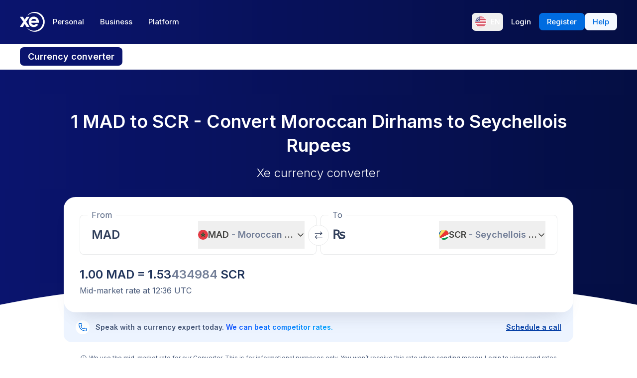

--- FILE ---
content_type: image/svg+xml
request_url: https://www.xe.com/svgs/flags/mad.static.svg
body_size: 257
content:
<svg xmlns="http://www.w3.org/2000/svg" fill="none" aria-hidden="true" viewBox="0 0 28 20"><path fill="#fff" d="M0 0h28v20H0V0z"/><path fill="#E33B44" d="M0 0h28v20H0V0z"/><path stroke="#0A6135" stroke-width="1.333" d="M14.387 11.797L14 11.521l-.387.276-1.906 1.359.703-2.233.143-.453-.382-.283-1.88-1.392 2.34-.021.475-.005.15-.45.744-2.22.743 2.22.151.45.475.005 2.34.02-1.88 1.393-.382.283.143.453.703 2.233-1.906-1.359v0z"/></svg>

--- FILE ---
content_type: image/svg+xml
request_url: https://www.xe.com/svgs/flags/scr.static.svg
body_size: 640
content:
<svg xmlns="http://www.w3.org/2000/svg" fill="none" aria-hidden="true" viewBox="0 0 28 20"><path fill="#fff" d="M0 0h28v20H0V0z"/><path fill="url(#paint0_linear)" fill-rule="evenodd" d="M28 0H0v20h28v-6.667L0 20 28 6.667V0z" clip-rule="evenodd"/><path fill="#0858B4" fill-rule="evenodd" d="M0 0h9.333L0 20V0z" clip-rule="evenodd"/><path fill="#ED3535" fill-rule="evenodd" d="M18.667 0H28v6.667L0 20 18.667 0z" clip-rule="evenodd"/><path fill="#08964F" fill-rule="evenodd" d="M28 20v-6.667L0 20h28z" clip-rule="evenodd"/><path fill="#FFDD67" fill-rule="evenodd" d="M9.333 0h9.334L0 20 9.333 0z" clip-rule="evenodd"/><defs><linearGradient id="paint0_linear" x1="0" x2="0" y1="0" y2="20" gradientUnits="userSpaceOnUse"><stop stop-color="#1DBE4F"/><stop offset="1" stop-color="#159B3F"/></linearGradient></defs></svg>